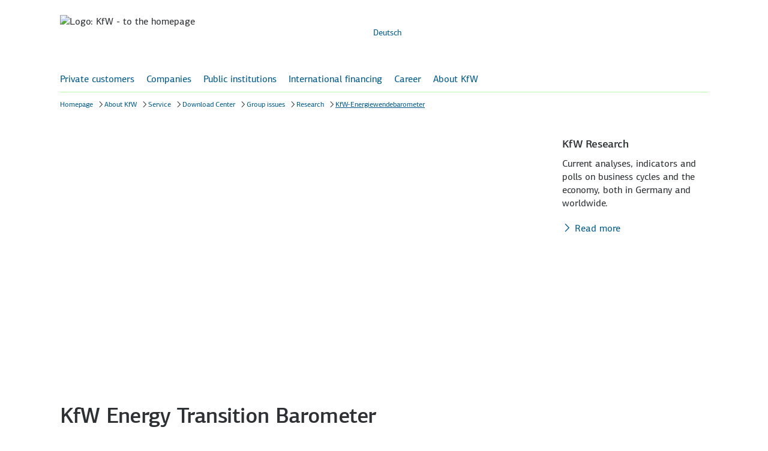

--- FILE ---
content_type: text/html; charset=utf-8
request_url: https://www.kfw.de/About-KfW/Service/Download-Center/Konzernthemen/Research/KfW-Energiewendebarometer/
body_size: 9174
content:
<!DOCTYPE html>
<html lang="en" class="no-js">
<head>
<meta http-equiv="Content-Type" content="text/html" charset="UTF-8" />
<title>
KfW Energy Transition Barometer | KfW</title>
<script type="application/ld+json">
{"@context":"https://schema.org","@type":"BreadcrumbList","itemListElement":[{"@type":"ListItem","item":"https://www.kfw.de/kfw.de-2.html","name":"Homepage","position":1},{"@type":"ListItem","item":"https://www.kfw.de/About-KfW/","name":"About KfW","position":2},{"@type":"ListItem","item":"https://www.kfw.de/About-KfW/Service/","name":"Service","position":3},{"@type":"ListItem","item":"https://www.kfw.de/About-KfW/Service/Download-Center/index.jsp","name":"Download Center","position":4},{"@type":"ListItem","item":"https://www.kfw.de/About-KfW/Service/Download-Center/Konzernthemen/","name":"Group issues","position":5},{"@type":"ListItem","item":"https://www.kfw.de/About-KfW/Service/Download-Center/Research-(EN)/","name":"Research","position":6},{"@type":"ListItem","name":"KfW-Energiewendebarometer","position":7}]}
</script>
<link rel="stylesheet" href="/assets/frontend/css/main.bundle.min.css?version=16.0.7" />
<link rel="stylesheet" href="/assets/frontend/css/vendors.bundle.min.css?version=16.0.7" />
<script type='text/javascript'>
window.webtrekkMajorVersion = 4;
</script>
<script src="https://www.kfw.de/Techn-Medien/templatemedia/js/tiLoader.min.js" type="text/javascript"></script>
<meta http-equiv="X-UA-Compatible" content="IE=edge" />
<meta name="viewport" content="width=device-width,initial-scale=1, user-scalable=no" />
<meta name="meta_template_set" content="html" />
<meta name="company_appendix" content=" | KfW" />
<meta name="pagetype" content="contentpage_with_stage" />
<meta name="keywords" content="KfW Research, Energy transiiton, Households, Survey, Electromobility, Solar power, Energy efficiency" />
<meta name="description" content="Representative survey of private households on energy tranition technology and electromobility " />
<meta name="language" content="en" />
<meta name="page_id" content="24062584" />
<meta name="release_version" content="16.0.7"/>
<meta name="meta_subject" content="Research" />
<meta name="meta_communication_channel" content="About KfW" />
<meta name="leaflet_title" content="KfW Energy Transition Barometer" />
<meta name="enableHaupia" content="true" />
<!-- Twitter Card data -->
<meta name="twitter:card" content="summary_large_image" />
<meta name="twitter:title" content="
KfW Energy Transition Barometer | KfW" />
<meta name="twitter:description" content="" />
<meta name="twitter:image" content="https://www.kfw.de/Techn-Medien/Logos/Social-Media/kfw_logo_1200-600_social_sharing_image_1200x630.png" />
<meta name="twitter:image:alt" content="" />
<!-- Open Graph data -->
<meta property="og:title" content="
KfW Energy Transition Barometer | KfW" />
<meta property="og:type" content="website" />
<meta property="og:url" content="https://www.kfw.de/About-KfW/Service/Download-Center/Konzernthemen/Research/KfW-Energiewendebarometer/" />
<meta property="og:description" content="" />
<meta property="og:image" content="https://www.kfw.de/Techn-Medien/Logos/Social-Media/kfw_logo_1200-630_social_sharing_image_1200x630.png" />
<meta property="og:image:width" content="1200" />
<meta property="og:image:height" content="630" />
<meta property="og:image:alt" content="" />
<meta property="og:image" content="https://www.kfw.de/Techn-Medien/Logos/Social-Media/KfW_Logo_180x180px.png" />
<meta property="og:image:width" content="180" />
<meta property="og:image:height" content="180" />
<meta property="og:image:alt" content="" />
<!-- Optional Open Graph data -->
<meta property="og:locale" content="EN" />
<link rel="apple-touch-icon" href="https://www.kfw.de/Techn-Medien/favicons/KfW_Logo_180x180px.png">
<link rel="icon" type="image/png" href="https://www.kfw.de/Techn-Medien/favicons/KfW_Favicon_Pfeil_16x16px.png" sizes="16x16">
<link rel="icon" type="image/png" href="https://www.kfw.de/Techn-Medien/favicons/KfW_Favicon_Pfeil_32x32px.png" sizes="32x32">
<link rel="icon" type="image/png" href="https://www.kfw.de/Techn-Medien/favicons/KfW_Favicon_Pfeil_96x96px.png" sizes="96x96">
<link rel="icon" type="image/png" href="https://www.kfw.de/Techn-Medien/favicons/KfW_Logo_192x192px.png" sizes="192x192">
<link rel="canonical" href="https://www.kfw.de/About-KfW/Service/Download-Center/Konzernthemen/Research/KfW-Energiewendebarometer/" />
<script>
document.documentElement.classList.remove("no-js"), "ontouchstart" in window ? document.documentElement.classList.add("touch") : document.documentElement.classList.add("no-touch");
</script>
<script>
function convert_char (rot_algo, range_start, range_end, input_char) {
return String.fromCharCode(range_start + (((input_char.charCodeAt(0) - range_start) + rot_algo) % (rot_algo * 2)));
}
function convert_text (input, node_id) {
var output = '';
for (var i = 0; i < input.length; i++ ) {
if (input.charCodeAt(i) >= 65 && input.charCodeAt(i) <= 90) {
output = output + convert_char(13, 65, 90, input.charAt(i));
} else {
if (input.charCodeAt(i) >= 97 && input.charCodeAt(i) <= 122) {
output = output + convert_char(13, 97, 122, input.charAt(i));
} else {
output = output + input.charAt(i);
}
}
}
setTimeout(function() {
document.getElementById(node_id).innerHTML = output;
}, 50);
}
</script>
<script src="https://www.kfw.de/Technische-Medien/templatemedia/Responsive/js/config-2.js?version=16.0.7" type="text/javascript" defer></script>
<!-- t_version: 5.2.5 (responsive) -->
</head>
<body >
<script>
var variant = "${param.variant}";
if (variant != null) {
if (typeof pluginRegistry != 'undefined' && pluginRegistry.addTrackingCode && typeof pluginRegistry.addTrackingCode === 'function') {
pluginRegistry.addTrackingCode(variant);
}
}
// variant error handling
if(localStorage != null && localStorage["abtest_error"] != null) {
console.error(localStorage["abtest_error"]);
localStorage.removeItem("abtest_error");
}
</script><div id="top"></div><div class="header-container" role="banner"><div class="container main-anchor-button-container">
<a class="keyboard-btn keyboard-btn--primary" href="#main-anchor" data-scroll-target="main-anchor"><span class="tx-2">Skip to main content</span></a>
</div>
<header id="header" class="header ">
<div class="header-menu-button-container">
<button class="nav-icon-btn nav-icon-btn--primary-negative header-menu-button" id="nav-mobile-button" aria-expanded="false" aria-label="Menu" aria-controls="js-nav-primary-panel">
<span class="icon icon--menu-texthinweis-en" aria-hidden="true"></span>
</button>
</div>
<div class="header-logo-container">
<a class="link-container" href="https://www.kfw.de/kfw.de-2.html"
data-section="header">
<picture class="header-logo">
<source media="(min-width: 1280px)" srcset="https://www.kfw.de/Technische-Medien/Logos/kfw_logo_1280-2x.svg" type="image/svg+xml">
<source srcset="https://www.kfw.de/Technische-Medien/Logos/kfw_logo_320-2x.svg" type="image/svg+xml">
<img class="header-logo-image" src="https://www.kfw.de/Technische-Medien/Logos/kfw_logo_1280-2x.png" alt="Logo: KfW - to the homepage">
</picture>
</a>
</div>
<div class="header-functionality-container">
<div class="header-search-container">
<form id="search" data-module="search" class="haupia-form" action="https://www.kfw.de/Suchergebnisse-2.jsp" method="get">
<div class="kfw-search-field" data-config='{ "elId": "searchFieldContainer", "fieldType": "searchbar", "fieldId": "search-field", "project": "general", "searchType": "", "dictionary":{ "inputLabel": "Enter search term", "placeholder": "Enter search term", "ariaLabel": "Enter search term", "resetBtnLabel": "delete search term", "submitBtnLabel": "start searching" } }'></div>
<input name="facet.filter.category_subject" id="filterChild" type="hidden" value="general:7_13387/13408" readonly />
</form>
<div class="auto-suggestion auto-suggestion--header"></div>
</div>
<ul class="list header-meta-list">
<li class="list-item"><a lang="de" data-lang="de"" class="link" href="/Über-die-KfW/Service/Download-Center/Konzernthemen/Research/KfW-Energiewendebarometer/" onclick="wt.sendinfo({linkId:'24062584-changetoenglish'});"><span class="link-container"><span class="link-labeling" lang="de">Deutsch</span></span></a></li>
</ul>
<div class="header-search-mobile">
<button class="header-search-btn" type="button" aria-label="Start search" aria-controls="search-overlay-0">
<span class="icon icon--search" aria-hidden="true"></span>
</button>
<div class="search-container-mobile" id="search-overlay-0" aria-expanded="false">
<div class="search-container-mobile-wrapper">
<form class="search-form" id="searchform_head" action="https://www.kfw.de/Suchergebnisse-2.jsp" method="get">
<div class="kfw-search-field" data-config='{ "elId": "searchform_head", "fieldType": "searchfield", "fieldId": "searchfield_head", "searchType": "", "dictionary":{ "inputLabel": "Enter search term", "placeholder": "Enter search term", "ariaLabel": "Enter search term", "resetBtnLabel": "delete search term", "submitBtnLabel": "start searching" } }'></div>
<input name="facet.filter.category_subject" id="filterChild" type="hidden" value="general:7_13387/13408" readonly />
</form>
<div class="auto-suggestion"></div>
</div>
</div>
</div>
</div>
</header><div id="main-navigation" class="header-navigation" data-current-page-id="kfw_energiewendebarometer" data-module-flyout-navigation='{"active_page": "kfw_energiewendebarometer", "active_nav_root": "p41663", "url": "https://www.kfw.de/Technische-Seiten/Navigation/NavigationLivePublic-2.json", "form_action": "https://www.kfw.de/Suchergebnisse-2.jsp", "flyout_breadcrumb": ["p41663","service","downloadcenter","p31918","p7539","kfw_energiewendebarometer"], "dictionary": { "nav.homepage": "Homepage", "nav.flyoutback": "One level up", "nav.labelflyoutclose": "Close", "nav.loginrequired": "breadcrumb.login_required", "nav.protectedcontentavailable": "protected content available", "nav.protectedcontentnotavailable": "protected content not available for current user" }}'>
<div class="main-navigation-container preview-navigation">
<nav class="main-navigation" role="navigation" id="primary-nav">
<ul class="list main-navigation-list">
<li class="list-item main-navigation-list-item">
<a href="#" class="link" role="button" aria-expanded="true" aria-controls="js-nav-primary-panel">Private customers</a>
</li>
<li class="list-item main-navigation-list-item">
<a href="#" class="link" role="button" aria-expanded="true" aria-controls="js-nav-primary-panel">Companies</a>
</li>
<li class="list-item main-navigation-list-item">
<a href="#" class="link" role="button" aria-expanded="true" aria-controls="js-nav-primary-panel">Public institutions</a>
</li>
<li class="list-item main-navigation-list-item">
<a href="#" class="link" role="button" aria-expanded="true" aria-controls="js-nav-primary-panel">International financing</a>
</li>
<li class="list-item main-navigation-list-item">
<a href="#" class="link" role="button" aria-expanded="true" aria-controls="js-nav-primary-panel">Career</a>
</li>
<li class="list-item main-navigation-list-item">
<a href="#" class="link" role="button" aria-expanded="true" aria-controls="js-nav-primary-panel">About KfW</a>
</li>
</ul>
</nav>
</div>
<div class="main-navigation-search">
<button class="header-search-btn" type="button" aria-label="Start search" aria-controls="search-overlay-1">
<span class="icon icon--search" aria-hidden="true"></span>
</button>
<div class="search-container-mobile" id="search-overlay-1" aria-expanded="false">
<div class="search-container-mobile-wrapper">
<form class="search-form" id="searchform_nav" action="https://www.kfw.de/Suchergebnisse-2.jsp" method="get">
<div class="kfw-search-field" data-config='{ "elId": "searchform_nav", "fieldType": "searchfield", "fieldId": "searchfield_nav", "searchType": "", "dictionary":{ "inputLabel": "Enter search term", "placeholder": "Enter search term", "ariaLabel": "Enter search term", "resetBtnLabel": "delete search term", "submitBtnLabel": "start searching" } }'></div>
<input name="facet.filter.category_subject" id="filterChild" type="hidden" value="general:7_13387/13408" readonly />
</form>
<div class="auto-suggestion"></div>
</div>
</div>
</div>
</div><nav aria-label="breadcrumb" role="navigation" class="breadcrumb-container l-container">
<ul class="breadcrumb-list" data-module="breadcrumb-shortener">
<li class="breadcrumb-item">
<wbr/>
<a href="
https://www.kfw.de/kfw.de-2.html
"
class="link breadcrumb-link"
data-section="breadcrumb.fliesstext-link.homepage">
<span class="link-container"><span class="link-labeling">Homepage</span></span></a>
</li>
<li class="breadcrumb-item">
<wbr/>
<a href="/About-KfW/"
class="link breadcrumb-link"
data-section="breadcrumb.fliesstext-link.about-kfw"
><span class="link-container"><span class="link-labeling">About KfW</span></span></a>
</li>
<li class="breadcrumb-item">
<wbr/>
<a href="/About-KfW/Service/"
class="link breadcrumb-link"
data-section="breadcrumb.fliesstext-link.service"
><span class="link-container"><span class="link-labeling">Service</span></span></a>
</li>
<li class="breadcrumb-item">
<wbr/>
<a href="/About-KfW/Service/Download-Center/index.jsp"
class="link breadcrumb-link"
data-section="breadcrumb.fliesstext-link.download-center"
><span class="link-container"><span class="link-labeling">Download Center</span></span></a>
</li>
<li class="breadcrumb-item">
<wbr/>
<a href="/About-KfW/Service/Download-Center/Konzernthemen/"
class="link breadcrumb-link"
data-section="breadcrumb.fliesstext-link.group-issues"
><span class="link-container"><span class="link-labeling">Group issues</span></span></a>
</li>
<li class="breadcrumb-item">
<wbr/>
<a href="https://www.kfw.de/About-KfW/Service/Download-Center/Research-(EN)/"
class="link breadcrumb-link"
data-section="breadcrumb.fliesstext-link.research"
><span class="link-container"><span class="link-labeling">Research</span></span></a>
</li>
<li class="breadcrumb-item active">
<wbr/>
<a href="#"
class="link breadcrumb-link"
data-section="breadcrumb.fliesstext-link.kfw-energiewendebarometer"
><span class="link-container"><span class="link-labeling">KfW-Energiewendebarometer</span></span></a>
</li>
</ul>
</nav><div class="ln-11"></div><div class="u-visible-no-js" data-nosnippet><p class="hl-4">Tip: Activate javascript to be able to use all functions of our website</p></div><div class="darkener-search"></div></div><main class="page-s3 js-overlay-content " data-overlaysize="medium"><a id="main-anchor" tabindex="-1"></a><div class="main-column"><div class="topic-stage stage-marginal-column space-large"><div class="slider swiper" data-autoplay="true" data-loop="true" data-arrows="true" data-viewport="xl" data-navigation-ref="topic-stage-slide-media" data-pagination-ref="topic-stage-slide-media" role="group" aria-roledescription="carousel"><div class="slider-arrow slider-arrow--prev"><button class="nav-icon-btn nav-icon-btn--primary nav-icon-btn--primary-on-image" aria-label="Back"><span class="icon icon--arrow-left" aria-hidden="true"></span></button></div><div class="swiper-wrapper"><div class="swiper-slide" role="group" aria-roledescription="slide" > <div class="topic-stage-slide" id=""> <div class="topic-stage-slide-media"> <figure class="image"> <div class="image-wrapper"> <picture>
<source media="(min-width: 1280px)"
srcset="/Bilder/Research/Relaunch-2014/Fotos/AdobeStock_Olivier-Le-Moal-_127687629_Responsive_1280x520.jpg"
>
<source media="(min-width: 960px)"
srcset="/Bilder/Research/Relaunch-2014/Fotos/AdobeStock_Olivier-Le-Moal-_127687629_Responsive_1280x520.jpg"
>
<source media="(min-width: 840px)"
srcset="/Bilder/Research/Relaunch-2014/Fotos/AdobeStock_Olivier-Le-Moal-_127687629_topic_stage.jpg"
>
<source media="(min-width: 600px)"
srcset="/Bilder/Research/Relaunch-2014/Fotos/AdobeStock_Olivier-Le-Moal-_127687629_topic_stage.jpg"
>
<source media="(min-width: 100px)"
srcset="/Bilder/Research/Relaunch-2014/Fotos/AdobeStock_Olivier-Le-Moal-_127687629_topic_stage.jpg"
>
<img src="/Bilder/Research/Relaunch-2014/Fotos/AdobeStock_Olivier-Le-Moal-_127687629_Responsive_1280x520.jpg"
srcset="/Bilder/Research/Relaunch-2014/Fotos/AdobeStock_Olivier-Le-Moal-_127687629_Responsive_1280x520.jpg"

alt="KfW Energy Transition Barometer" data-image-author="Olivier Le Moal" data-image-author-show="true" data-image-resource="stock.adobe.com" data-image-resource-show="true" data-image-title="Hand turning a home thermostat knob to set temperature on energy saving mode. celcius units. Composite image between a photography and a 3D background." data-image-filename="AdobeStock_Olivier_Le_Moal__127687629" data-image-id="24062405"
/>
</picture> </div> </figure> </div> </div> </div></div><div class="slider-arrow slider-arrow--next"><button class="nav-icon-btn nav-icon-btn--primary nav-icon-btn--primary-on-image" aria-label="Next"><span class="icon icon--arrow-right" aria-hidden="true"></span></button></div><div class="slider-pagination" data-bullet-label="Topic " data-play-label="start autoplay" data-pause-label="pause autoplay"><div class="slider-bullets-container"><div class="slider-bullets-play"><span class="button-container button--tertiary"><button aria-label="pause autoplay" class="button button--tertiary button--tertiary-positive icon-position-left" onclick="wt.sendinfo({linkId:'stage_gallery_pause_start'});"><span class="icon icon--pause" aria-hidden="true"></span></button></span></div><ul class="slider-bullets slider-bullets--inverted"></ul></div></div></div></div><section class="page-intro"><h1 ><span class="hl-1"
>KfW Energy Transition Barometer</span></h1><div class="page-intro-text" ><p>Representative survey of private households on energy transition technology and electromobility.</p></div></section><div class="text-image bg-white "
id="24062582" >
<div class="text-image-wrapper">
<div class="text-image-content">
<div class="text-image-text" >
<p></p>
<div class="table-l" >
<div class="scrollbar" data-breakpoint="m">
<div class="scrollbar-content">
<div class="table">
<table role="presentation">
<tr><td ><span class="u-color-download-add-on"> <a href="https://www.kfw.de/PDF/Download-Center/Konzernthemen/Research/PDF-Dokumente-KfW-Energiewendebarometer/KfW-Energiewendebarometer-2025_EN.pdf" target="_blank" rel="noopener noreferrer" aria-label="KfW Energy Transition Barometer 2025: Support remains stabile – one in three households uses green technologies (PDF, 935 KB, accessible), open page in new window" class="link link--multiline type-download " data-section="contentcolumn.icon-link.kfw-energy-transition-barometer-2025:-support-remains-stabile-–-one-in-three-households-uses-green-technologies" > <span aria-hidden="true" class="icon icon--download"></span><span class="link-container"><span class="link-labeling">KfW Energy Transition Barometer 2025: Support remains stabile – one in three households uses green technologies</span><span class="link-notice tx-1" aria-hidden="true">(PDF, 935 KB, accessible)</span></span></a></span></td></tr>
<tr><td ><span class="u-color-download-add-on"> <a href="https://www.kfw.de/PDF/Download-Center/Konzernthemen/Research/PDF-Dokumente-KfW-Energiewendebarometer/KfW-Energiewendebarometer-2024_EN.pdf" target="_blank" rel="noopener noreferrer" aria-label="KfW Energy Transition Barometer 2024: Energy transition in private households moving ahead despite uncertain environment (PDF, 881 KB, accessible), open page in new window" class="link link--multiline type-download " data-section="contentcolumn.icon-link.kfw-energy-transition-barometer-2024:-energy-transition-in-private-households-moving-ahead-despite-uncertain-environment" > <span aria-hidden="true" class="icon icon--download"></span><span class="link-container"><span class="link-labeling">KfW Energy Transition Barometer 2024: Energy transition in private households moving ahead despite uncertain environment</span><span class="link-notice tx-1" aria-hidden="true">(PDF, 881 KB, accessible)</span></span></a></span></td></tr>
<tr><td ><span class="u-color-download-add-on"> <a href="https://www.kfw.de/PDF/Download-Center/Konzernthemen/Research/PDF-Dokumente-KfW-Energiewendebarometer/KfW-Energiewendebarometer-2023_EN.pdf" target="_blank" rel="noopener noreferrer" aria-label="KfW Energy Transition Barometer 2023: Energy transition caught between need for action and financial possibilities (PDF, 961 KB, accessible), open page in new window" class="link link--multiline type-download " data-section="contentcolumn.icon-link.kfw-energy-transition-barometer-2023:-energy-transition-caught-between-need-for-action-and-financial-possibilities" > <span aria-hidden="true" class="icon icon--download"></span><span class="link-container"><span class="link-labeling">KfW Energy Transition Barometer 2023: Energy transition caught between need for action and financial possibilities</span><span class="link-notice tx-1" aria-hidden="true">(PDF, 961 KB, accessible)</span></span></a></span></td></tr>
<tr><td ><span class="u-color-download-add-on"> <a href="https://www.kfw.de/PDF/Download-Center/Konzernthemen/Research/PDF-Dokumente-KfW-Energiewendebarometer/KfW-Energy-Transition-Barometer-2022.pdf" target="_blank" rel="noopener noreferrer" aria-label="KfW Energy Transition Barometer 2022: Energy transition more urgent than ever – much potential but households cannot all participate equally (PDF, 648 KB, non-accessible), open page in new window" class="link link--multiline type-download " data-section="contentcolumn.icon-link.kfw-energy-transition-barometer-2022:-energy-transition-more-urgent-than-ever-–-much-potential-but-households-cannot-all-participate-equally" > <span aria-hidden="true" class="icon icon--download"></span><span class="link-container"><span class="link-labeling">KfW Energy Transition Barometer 2022: Energy transition more urgent than ever – much potential but households cannot all participate equally</span><span class="link-notice tx-1" aria-hidden="true">(PDF, 648 KB, non-accessible)</span></span></a></span></td></tr>
</table>
</div>
</div>
<div class="scrollbar-navigation" aria-hidden="true">
<div class="scrollbar-navigation-wrapper">
<div class="scrollbar-navigation-wrapper-inner">
<div class="scrollbar-navigation-left">
<button class="nav-icon-btn nav-icon-btn--primary-positive">
<span class="icon icon--arrow-left" aria-hidden="true"></span>
</button>
</div>
<div class="scrollbar-navigation-container">
<div class="scrollbar-navigation-bar-wrapper">
<div class="scrollbar-navigation-bar"></div>
</div>
</div>
<div class="scrollbar-navigation-right">
<button class="nav-icon-btn nav-icon-btn--primary-positive">
<span class="icon icon--arrow-right" aria-hidden="true"></span>
</button>
</div>
</div>
</div>
</div>
</div>
</div>
</div>
</div>
</div>
</div><div class="text-image bg-white "
id="24169008" >
<div class="text-image-wrapper">
<div class="text-image-headline">
<h3 class="hl-3"
>Contact</h3>
</div>
<div class="text-image-content">
<div class="text-image-text" >
<p><strong>KfW Research</strong>, KfW Group, Palmengartenstr. 5-9, 60325 Frankfurt, <span id="me89ef7316d774c67bea85488c4778688"></span> <script type="text/javascript"> convert_text('<n pynff="yvax glcr-znvy-yvax" uers="znvygb:erfrnepu@xsj.qr" gnetrg="_oynax" ery="abbcrare abersreere" qngn-frpgvba="pbagragpbyhza.vpba-yvax.erfrnepu@xsj.qr" ><fcna pynff="vpba vpba--znvy" nevn-uvqqra="gehr"></fcna><fcna pynff="yvax-pbagnvare"><fcna pynff="yvax-ynoryvat">erfrnepu@xsj.qr</fcna></fcna></n>', 'me89ef7316d774c67bea85488c4778688'); </script> <noscript> <span style="unicode-bidi:bidi-override;direction:rtl;"> ed.wfk@hcraeser ed.wfk@hcraeser </span> </noscript></p><p>Follow KfW Research on <a href="https://twitter.com/KfW_Research" class="link external" target="_blank" rel="noopener noreferrer" aria-label="Twitter, open page in new window" data-section="contentcolumn.icon-link.twitter" ><span class="icon icon--social-media-x" aria-hidden="true"></span><span class="link-container"><span class="link-labeling">Twitter</span></span></a></p>
</div>
</div>
</div>
</div></div><section class="marginal-column" ><!-- start t: teaserelement_datenbank id:
id="30237600" -->
<!-- start
id="30237600" -->
<div class="teaser bg-white "
id="30237600" >
<div class="teaser-media-container linked-teaser">
<figure class="image">
<div class="image-wrapper">
<a class=" link" href="https://www.kfw.de/About-KfW/KfW-Research/" tabindex="-1" aria-hidden="true" data-section="marginalcolumn.icon-link.read-more" >
<picture class="teaser-media">
<source media="(min-width: 1280px)"
srcset="https://www.kfw.de/Bilder/Research/Relaunch-2014/Fotos/Fotolia_46776217_M_696x392.jpg"
>
<source media="(min-width: 960px)"
srcset="https://www.kfw.de/Bilder/Research/Relaunch-2014/Fotos/Fotolia_46776217_M_696x392.jpg"
>
<source media="(min-width: 840px)"
srcset="https://www.kfw.de/Bilder/Research/Relaunch-2014/Fotos/Fotolia_46776217_M_696x392.jpg"
>
<source media="(min-width: 600px)"
srcset="https://www.kfw.de/Bilder/Research/Relaunch-2014/Fotos/Fotolia_46776217_M_696x392.jpg"
>
<source media="(min-width: 100px)"
srcset="https://www.kfw.de/Bilder/Research/Relaunch-2014/Fotos/Fotolia_46776217_M_696x392.jpg"
>
<img src="https://www.kfw.de/Bilder/Research/Relaunch-2014/Fotos/Fotolia_46776217_M_696x392.jpg"
srcset="https://www.kfw.de/Bilder/Research/Relaunch-2014/Fotos/Fotolia_46776217_M_696x392.jpg"
loading="lazy"

alt="Lupe" data-image-author="gopixa" data-image-author-show="true" data-image-resource="stock.adobe.com" data-image-resource-show="true" data-image-title="volkswirtschaftliche-analysen-des-kfw-research-kompetenzzentrums" data-image-filename="volkswirtschaftliche-analysen-des-kfw-research-kompetenzzentrums" data-image-id="24035733"
/>
</picture>
</a>
</div>
</figure>
</div>
<div class="teaser-content">
<div class="teaser-headline">
<h2>
<p class="hl-ms"
>KfW Research</p>
</h2>
</div>
<div class="teaser-content-text-container">
<div class="teaser-content-text" >
<p>Current analyses, indicators and polls on business cycles and the economy, both in Germany and worldwide.</p>
</div>
<div class="teaser-content-link">
<a class="link " href="https://www.kfw.de/About-KfW/KfW-Research/" tabindex="" aria-label="Read more" data-section="marginalcolumn.icon-link.read-more" > <span class="icon icon--arrow-right" aria-hidden="true"></span> <span class='link-container'><span class="link-labeling">Read more</span></span></a>
</div>
</div>
</div>
</div>
<!-- end
id="30237600" --></section></main><div id="foot"><footer class="footer" role="contentinfo" aria-label="Hints"><div class="footer-banner"><div id="footer-rating-kfw.de" class="footer-rating footer__rating"><!-- hier ingress-Inhalt--></div><div class="footer-functions"><ul class="list list-space-small tx-1"><li class="list-item"><a href="#" aria-label="Print this page" class="link link--print"data-section="footer-print.icon-link.print"><span class="icon icon--print" aria-hidden="true"></span><span class="link-container"><span class="link-labeling">Print</span></span></a></li><li class="list-item"><a href="#" aria-label="Share this page"class="link" data-overlay-target="social-media-sharing"data-overlay-size="large"data-webtrekk-target="share"data-section="footer.share.icon-link.share-page"><span class="icon icon--share" aria-hidden="true"></span><span class="link-container"><span class="link-labeling">Share page</span></span></a></li></ul></div></div><div class="ln-11"></div><div class="kfw-footer-link-lists" data-lists='[{"headline":"KfW Group","list":[{"dataAttributes":{"section":"footer"},"iconName":"arrow-right","label":"Newsroom","linkAriaLabel":null,"target":"_self","url":"https://www.kfw.de/About-KfW/Newsroom/"},{"dataAttributes":{"section":"footer"},"iconName":"arrow-right","label":"Investor Relations","linkAriaLabel":null,"target":"_self","url":"https://www.kfw.de/About-KfW/Investor-Relations/"},{"dataAttributes":{"section":"footer"},"iconName":"arrow-right","label":"KfW Research","linkAriaLabel":null,"target":"_self","url":"https://www.kfw.de/About-KfW/KfW-Research/"},{"dataAttributes":{"section":"footer"},"iconName":"arrow-right","label":"Career","linkAriaLabel":null,"target":"_self","url":"https://www.kfw.de/About-KfW/Career/"},{"dataAttributes":{"section":"footer"},"iconName":"arrow-right","label":"Procurement","linkAriaLabel":null,"target":"_self","url":"https://www.kfw.de/About-KfW/Procurement/index-2.html"},{"dataAttributes":{"section":"footer"},"iconName":"arrow-right","label":"Sustainability","linkAriaLabel":null,"target":"_self","url":"https://www.kfw.de/nachhaltigkeit/About-KfW/Sustainability/"}],"uid":"service1"},{"headline":"KfW services","list":[{"dataAttributes":{"section":"footer"},"iconName":"arrow-right","label":"Study and career loan portal","linkAriaLabel":null,"target":"_blank","url":"https://onlinekreditportal.kfw.de/BK_KNPlattform/"},{"dataAttributes":{"section":"footer"},"iconName":"arrow-right","label":"Download Center","linkAriaLabel":null,"target":"_self","url":"https://www.kfw.de/About-KfW/Service/Download-Center/index.jsp"},{"dataAttributes":{"section":"footer"},"iconName":"arrow-right","label":"Service","linkAriaLabel":null,"target":"_self","url":"https://www.kfw.de/About-KfW/Service/"}],"uid":"service2"},{"headline":"KfW in dialogue","list":[{"dataAttributes":{"section":"footer"},"iconName":"arrow-right","label":"Contact and Complaints","linkAriaLabel":null,"target":"_self","url":"https://www.kfw.de/About-KfW/Contact/"},{"dataAttributes":{"section":"footer"},"iconName":"arrow-right","label":"Press Office","linkAriaLabel":null,"target":"_self","url":"https://www.kfw.de/About-KfW/Newsroom/Press-Material/Press-Office-Contact/"}],"uid":"service3"}]' data-social-list='{"classes":"social-media-links","headline":"Follow us on:","list":[{"iconName":"social-media-x","label":"KfW on X ","target":"_blank","url":"https://x.com/kfw_int"},{"iconName":"social-media-youtube","label":"Youtube","target":"_blank","url":"https://www.youtube.com/kfw"},{"iconName":"social-media-xing","label":"Xing","target":"_blank","url":"https://www.xing.com/pages/kfw"},{"iconName":"social-media-linkedin","label":"LinkedIn","target":"_blank","url":"https://de.linkedin.com/company/kfw"},{"iconName":"social-media-instagram","label":"Instagram","target":"_blank","url":"https://www.instagram.com/kfw.de/"}],"uid":"social-media"}' ></div><div class="footer-legally" role="contentinfo" aria-label="Hinweise"><div class="footer-legally-copyright">2026 KfW, Frankfurt am Main</div><div class='footer-legally-linklist'><ul class="list list-space-small"><li class="list-item"><a class="link type-text" href="https://www.kfw.de/Sitemap.html" aria-label="Sitemap" data-section="footer.fliesstext-link.sitemap" > <span class='link-container'><span class="link-labeling">Sitemap</span></span></a></li><li class="list-item"><a class="link type-text" href="https://www.kfw.de/About-KfW/Accessibility.html" aria-label="Accessibility" data-section="footer.fliesstext-link.accessibility" > <span class='link-container'><span class="link-labeling">Accessibility</span></span></a></li><li class="list-item"><a class="link type-text" href="https://www.kfw.de/About-KfW/Data-Protection.html" aria-label="Data protection" data-section="footer.fliesstext-link.data-protection" > <span class='link-container'><span class="link-labeling">Data protection</span></span></a></li><li class="list-item"><a class="link type-text" href="https://www.kfw.de/About-KfW/Imprint.html" aria-label="Imprint" data-section="footer.fliesstext-link.imprint" > <span class='link-container'><span class="link-labeling">Imprint</span></span></a></li><li class="list-item"><a href="#" class="link type-text"data-overlay-url="/Bildrechte-2.html"overlay-size="medium"data-overlay-class="overlay-image-rights--no-text"data-webtrekk-target="image-rights"aria-label="Open picture credits in new window"aria-haspopup="dialog"data-section="footer.fliesstext-link.picture-credits"><span class="link-container"><span class="link-labeling">Picture credits</span></span></a></li></ul></div><div class="footer-legally-top-button"><span class="button-container button--secondary"><a title="" class="button button--secondary-positive icon-position-left" href="#top" data-scroll-target="top" role="button"><span class="icon icon--arrow-up" aria-hidden="true"></span><span class="btn-labeling tx-1">Back to top</span></a></span></div></div></footer></div><div class="overlays">
<div class="wrapper">
<div id="overlayContainer" class="overlay" role="dialog" aria-modal="true">
<div class="overlay-inner bg-white">
<div class="overlay-header">
<button class="overlay-close" aria-label="Close window">
<span class="icon icon--close" aria-hidden="true"></span>
</button>
</div>
<div class="overlay-content"></div>
<div class="overlay-footer">
<a class="link type-print tx-1" href="#" aria-label="Print">
<span class="icon icon--print" aria-hidden="true"></span>
<span class="link-container">
<span class="link-labeling">Print</span>
</span>
</a>
</div>
</div>
</div>
<div id="imageZoomOverlay" class="overlay overlay--default overlays--image-zoom" role="dialog" aria-modal="true">
<div class="overlay-inner bg-white">
<div class="overlay-header">
<button class="nav-icon-btn nav-icon-btn--primary nav-icon-btn--primary-positive zoom-out" aria-label="Reduce image">
<span class="icon icon--zoom-out" aria-hidden="true"></span>
</button>
<button class="nav-icon-btn nav-icon-btn--primary nav-icon-btn--primary-positive zoom-in" aria-label="Enlarge image">
<span class="icon icon--zoom-in" aria-hidden="true"></span>
</button>
<button class="nav-icon-btn nav-icon-btn--primary nav-icon-btn--primary-positive overlay-close" aria-label="Close window">
<span class="icon icon--close" aria-hidden="true"></span>
</button>
</div>
<div class="overlay-content">
<div id="imageZoomOverlayImg" class="image-zoom-img" data-image-aria-label="Use the arrow keys on your keyboard to change the image section" data-zoomist-src></div>
</div>
<div class="overlay-footer"></div>
</div>
</div>
</div>
</div>
<div class="overlays second-layer">
<div class="wrapper">
<div id="imageZoomOverlaySecondLayer" class="overlay overlay--default overlays--image-zoom" role="dialog" aria-modal="true">
<div class="overlay-inner bg-white">
<div class="overlay-header">
<button class="nav-icon-btn nav-icon-btn--primary nav-icon-btn--primary-positive zoom-out" aria-label="Reduce image">
<span class="icon icon--zoom-out" aria-hidden="true"></span>
</button>
<button class="nav-icon-btn nav-icon-btn--primary nav-icon-btn--primary-positive zoom-in" aria-label="Enlarge image">
<span class="icon icon--zoom-in" aria-hidden="true"></span>
</button>
<button class="nav-icon-btn nav-icon-btn--primary nav-icon-btn--primary-positive overlay-close" aria-label="Close window">
<span class="icon icon--close" aria-hidden="true"></span>
</button>
</div>
<div class="overlay-content">
<div id="imageZoomOverlaySecondLayerImg" class="image-zoom-img" data-image-aria-label="Use the arrow keys on your keyboard to change the image section" data-zoomist-src></div>
</div>
<div class="overlay-footer"></div>
</div>
</div>
</div>
</div><div class="js-overlay-content hidden" id="social-media-sharing" data-overlaysize="small" data-hideprint="true">
<div id="socialMediaShareContent" class="social-media-sharing__content">
<h2 class="hl-2"
>Share page</h2>
<div>
<p>To share the content of this page with your network, click on one of the icons below.</p><p><strong>Note on data protection: </strong>When you share content, your personal data is transferred to the selected network.</p>
<p>
<a class="link " href="https://www.kfw.de/About-KfW/Data-Protection.html" tabindex="" aria-label="Data protection" data-section="footer.icon-link.data-protection" > <span class="icon icon--arrow-right" aria-hidden="true"></span> <span class='link-container'><span class="link-labeling">Data protection</span></span></a>
</p>
</div>
<div class="social-media-sharing-content-buttons-container"
data-services="[&quot;facebook&quot;,&quot;twitter&quot;,&quot;linkedin&quot;,&quot;xing&quot;,&quot;mail&quot;]"
data-mail-url="mailto:"
data-mail-body="Check out this page!
https://www.kfw.de/About-KfW/Service/Download-Center/Konzernthemen/Research/KfW-Energiewendebarometer/"
data-social-arialabel='{"facebook":"Share on Facebook","linkedin":"Share on LinkedIn","mail":"Send e-mail","twitter":"Share on X","xing":"Share on Xing"}'>
</div>
<p>
Alternatively, you can also copy the short link:
<span id='shortUrl'>https://www.kfw.de/s/enkBbyp4</span>
</p>
<p>
<a tabindex="0" class="link short-url-copy">
<span class="icon icon--link-kopieren" aria-hidden="true"></span>
<span class="link-container">
<span class="link-labeling">Copy link</span>
</span>
</a>
<span class="copy-link-success hidden">
<span class="icon icon--checked" aria-hidden="true"></span>Link copied
</span>
</p>
</div>
</div><script src="/assets/frontend/js/runtime.bundle.min.js?version=16.0.7" type="text/javascript" defer></script>
<script src="/assets/frontend/js/vendors.bundle.min.js?version=16.0.7" type="text/javascript" defer></script>
<script src="/assets/frontend/js/static.bundle.min.js?version=16.0.7" type="text/javascript" defer></script>
<script src="/assets/frontend/js/main.bundle.min.js?version=16.0.7" type="text/javascript" defer></script>
<script src="/assets/frontend/legacy/webforms.bundle.min.js?version=16.0.7" type="text/javascript"></script>
<script>
var search_button_img = '<img src="/templatemedia/img/btn-search-meta.png" loading="lazy" alt="Find">';
</script>
<script src="/assets/jquery-3.6.0.min.js?version=16.0.7" type="text/javascript"></script>
<script src="/assets/frontend/legacy/legacy.min.js?version=16.0.7" type="text/javascript" defer></script>
<script src="/assets/haupia.min.js" type="text/javascript" defer></script>
<script src="/assets/KFW_UI_JS_Search_remastered.min.js" type="text/javascript" defer></script>
<script src="https://www.kfw.de/Technische-Medien/templatemedia/js/vendor/webtrekk_scrollposition.min.js" type="text/javascript"></script>
<script src="https://www.kfw.de/Techn-Medien/templatemedia/js/vendor/webtrekk_v4.min.js" type="text/javascript"></script>
<script type='text/javascript'>
var wt;
if (window.location.search.indexOf('nowebtrekk=1') === -1) {
function getViewport() {
if (!Boolean(document.body)) {
return;
}
return "Viewport " + window.getComputedStyle(document.body, ':after').content.replace(/["']/g, '');
}
var webtrekkConfig = {
trackDomain: "data.kfw.de",
trackId: "431121349990569,783963359809773",
domain: "www.kfw.de",
baseContentId: "KONZERN|EN|About-KfW|Service|Download-Center|Konzernthemen|Research|KfW-Energiewendebarometer|",
contentId: "KONZERN|EN|About-KfW|Service|Download-Center|Konzernthemen|Research|KfW-Energiewendebarometer|",
linkTrack: "link",
form: "1",
executePluginFunction : "wt_scrollposition;wt_marketingAutomation",
safetag: {},
internalSearch: "",
linkTrackIgnorePattern: "^(javascript:|#)"
,
linkTrackAttribute: "data-section"
,
optoutName: "webtrekkOptOutGDPR"
,
cookie: "3"
,
linkTrack: "link"
,
linkTrackParams: "null"
};
const searchTextElement = document.querySelector('h1.search-result'); // h1.search-result is non existent in current templates
if(searchTextElement !== undefined && searchTextElement !== null){
const searchText = searchTextElement.innerText;
if(searchText !== "" && searchText.length >2){
searchText = searchText.substr(1, searchText.length-2);
webtrekkConfig.internalSearch = searchText;
}
}
wt = new webtrekkV3(webtrekkConfig);
// custom e-commerce parameter
wt.customEcommerceParameter = {};
wt.customParameter = {
5: getViewport()
};
wt.sendinfo();
window.addEventListener("orientationchange", function() {
wt.sendinfo({
linkId: "turn",
customParameter: {
5: getViewport()
}
});
});
} else {
function wt_sendinfo() {}
webtrekkV3 = function() {var ret={}; ret.sendinfo = function(){}; return ret;}
}
function initWebtrekConf() {};
</script>
<noscript>
<div><img src="https://data.kfw.de/431121349990569,783963359809773/wt?p=441,KONZERN%7CEN%7CAbout-KfW%7CService%7CDownload-Center%7CKonzernthemen%7CResearch%7CKfW-Energiewendebarometer%7C,0,0,0,0,0,0,0,0" loading="lazy" height="1" width="1" alt="" /></div>
</noscript>
<script type="text/javascript">
window.addEventListener("DOMContentLoaded", () => {
const wtoptout = window.staticCookie.get('webtrekkOptOut');
if(wtoptout){
if(parseInt(wtoptout, 10) <= 0){
var domain = (function() {
var windowHostname = window.location.hostname;
var ip = /^[0-9]{1,3}\.[0-9]{1,3}\.[0-9]{1,3}\.[0-9]{1,3}$/;
var domainParts = windowHostname.split('.').reverse();
if (!ip.test(windowHostname) && domainParts.length >= 2) {
return '.' + domainParts[1] + '.' + domainParts[0];
}
})();
window.staticCookie.set('webtrekkOptOut', null, {path: '/', domain: domain, expires: new Date()});
}
}
}, false);
</script>
</body>
</html>

--- FILE ---
content_type: application/javascript; charset=utf-8
request_url: https://www.kfw.de/Technische-Medien/templatemedia/Responsive/js/config-2.js?version=16.0.7
body_size: 10844
content:

/**
 * Config file to get parsed from FirstSpirit
 */
 
 window.KfwJsConfig = {
  language : 'en',
  isPreview : false,
  domainName: 'https://www.kfw.de',

  interest_rates_webservice : {
    all_rates_url: '/zinsen/alle.rates',
    effective_rates_url: '/zinsen/effektiv.rates',
    soll_rates_url: '/zinsen/soll.rates'
  },

  interest_rates_upload : {
    effektiv_zinsen_url: '',
    soll_zinsen_url: ''
  },

  investcredit_condition_webservice: {
    condition_url: '/zinsen/IKK.json'
  },
  
  images: {
	mobileSwipeLeftArrow: '/Technische-Medien/templatemedia/Responsive/images/mobile-switch-v02-left.svg',
    mobileSwipeRightArrow: '/Technische-Medien/templatemedia/Responsive/images/mobile-switch-v02-right.svg'
  },

  video: {
	controls: {
		
			progressBar:true,
		
			togglePlayback:true,
		
			rewind:true,
		
			forward:true,
		
			volume:true,
		
			currentTime:true,
		
			settings:true,
		
			fullscreen:true,
		
			slidesAndChapterNavigation:false,
		
			pauseOverlay:false,
		
			title:true,
		
			logo:true,
		
			qualitySelector:false,
		
			speedSelector:false,
		
			subtitles:true,
		
			contentPanel:false
		
    },
	apiUrl: 'https://app.slidepresenter.com/api/gateway/presentations/v1/presentation',
	thumbnailUrl: 'https://app.slidepresenter.com/api/gateway/presentations/thumbnail/0/',
  },

	
	
		
	
	
	
		
	
	
  //haupia configurations
  haupia : {
	serviceEndpoint : 'do.haupia',
	serviceEndpointAutoSuggest : 'suggest.haupia',
	baseUrl : 'http://kfw-f-cmssea-lp01',
	haupiaPort : '8081',
	preparedSearch : {
		general : '',
		ipex : 'ipex',
		deg : 'deg',
		ebank : 'ebank',
		wertpapier : 'wppdb',
		document_archive : 'partner/d-archiv',
		public_archive_partner : 'pa-partner',
		public_archive_konzern : 'pa-konzern',
		usvKfw : 'usv-kfw',
		usvIpex : 'usv-ipex',
		ipfz : 'ipfz',
		news : '',
		presse : '',
		news_press : 'newspress',
		research : 'research',
		bildarchiv : '',
		story : 'stories'
	},
	header: {
		loading: 'Please wait, the search results are loading.',
	},
	ipfzPrefix : 'https://www.kfw-entwicklungsbank.de/ipfz/Projektdatenbank',
	autosuggest: {
		noContentText: 'No results found.',
		loadingText: 'Loading...',
		sectionGroups: [
			
			{
				title: 'News',
				type: 'link-news',
				sort: 1,
				column: 1,
				iconClass:'news'
			},
			{
				title: 'Suggested Keywords',
				type: 'normal',
				sort: 2,
				column: 1,
				iconClass:'search'
			}
		]
	}
  },
  session: {
	messages: {
		"headline": 'Your session is expiring',
		"message": 'You will be logged out for security reasons in ',
		"message_webforms": 'For security reasons, your session will end in',
		"time": '{0} minutes',
		"logout": 'Log out',
		"extend": 'Keep session alive'
	},
	webforms_session_ended: {
		"headline": 'Your session has expired',
		"message": 'You have been inactive for a while, so your session has been ended. If you want to use the form again, click on &#34;&#34;&#34;&#34;&#34;&#34;&#34;&#34;&#34;&#34;&#34;&#34;&#34;&#34;&#34;&#34;Start a new session.&#34;&#34;&#34;&#34;&#34;&#34;&#34;&#34;&#34;&#34;&#34;&#34;&#34;&#34;&#34;&#34;',
		"close": 'Close window'
	},
	timeout: '20',
	expireTime: '300'
  },

  //Dokumentenarchiv Datumsvalidierung
  documentarchive_date: {
    dateformat:  'Please enter the date in the format DD.MM. YYYY.',
    dateformat:  'Please enter the date in the format DD.MM. YYYY.',
    dateformat:  'Please enter the date in the format DD.MM. YYYY.',
    dateformat:  'Please enter the date in the format DD.MM. YYYY.',
    datevalidation: 'Please check the chronological order of your data.'
  },

  //Dokumentenarchiv aktive/inaktive Produkte
  documentarchive_productstate: {
    active: 'documentarchive.label.filter.status.active',
    inactive: 'documentarchive.label.filter.status.inactiv'
  },

  //Oeffentliches Archiv (Partner und Konzern)
  public_archive_order_number: {
    format_error: 'publicarchive.filter.error.order_number'
  },

  // Merkzettel
  leaflet: {
    iframe_url: ''
  },


  // Bildrechte
  image_rights: {
    fallback_html: 'No images available on this page.',
    translation: {
      author: 'Author/Photographer:',
      resource: 'Source:'
    }
  },

  beraterforum: {
    flyout: {
      register: {
        url: "",
        window_title: ""
      },
      password: {
        url: "",
        window_title: ""
      }
    }
  },

  bdo: {
    confirmationServiceUrl: '/mwf_live/servlet/rest?service=bestaetigung',
  },

  // dont delete needed by BAN - KFWLINIE-4265
  captcha: {
    reCaptchaPublicKey : ''
  },

  //Bildarchiv
  bildarchiv_state_info: {
    state_info : 'bildarchiv.info.state'
  },
  chatbot_search: {
	  isEnabled: false,
	  apiUrl: 'https://www.kfw.de/chatbot/token',
	  tokenUrl: 'https://kfw-token-auth-live.eu-de.mybluemix.net/',
	  timeout: 1000,
	  maxFailedRequests: 3,
	  mapping: {
		
	}
  },
  partnerportalCockpit: {
	API_URL_GRAPHQL: 'https://www.kfw.de/partner/cockpit/graphql',
	API_URL_REST: 'https://www.kfw.de/partner/cockpit/dashboard'
  }
};

// global constants
window.PdfGenerator = {
  "urlPrefix": "/pdfgen",
  //used in legacy.js
  "prefix": '/pdfgen/'
};

window.PreCheck = {
  "localStorageKey": "preCheckResult"
};

window.ProgramFinder = {
  "localStorageKey": "programFinderResult"
};

window.KfWAuthConfig = {
  "referrerField": 'vsp_referrer'
};


window.KfWTranslations = {
  entryneeds: {
    next: 'Show more projects',
    prev: 'Return to first page'
  },
  upload: {
    attachment: 'Add file'
  },
  gallery: {
    next: 'Next',
    prev: 'Back',
    thumbnailText: 'currently displayed',
    topic: 'Topic',
    showless: 'Close'
  },
  stage: {
    next: 'Next',
    prev: 'Back',
    play: 'start autoplay',
    pause: 'pause autoplay',
	topic: 'Topic ',
	topic: 'Topic '
  },
  kvr: {
    refresh: 'tools.kvr.aktualisieren'
  },
  navigationMobile: {
    homepage: 'Homepage'
  },
  productfinder: {
    validation: {
      pleaseChoose: 'productfinder.validation.choose'
    },
    programs: {
      productlink: 'program.title.linktext'
    }
  },
  links: {
	openInNewWindow: ', open page in new window'
  },
  search: {
    filter: {
		accordion: {
			closed: 'Display filter options',
			open: 'Hide filter options'
		},
		searchField: {
			label: 'Change search term',
			placeholder: 'Enter search term'
		},
		resetLink: 'Reset filter',
		types: {
			'category_subject_facet_string': 'Area',
			'media_type_facet_string': 'File type',
			'document_type_facet_string': '',
			'country_facet_string': '',
			'focus_facet_string': '',
			'fzregion_facet_string': '',
			'principal_facet_string': '',
			'sector_facet_string': '',
			'business_division_press_facet_string': 'Business division',
			'pub_facet_string': 'Date',
			'topic_facet_string': 'Topic',
			'subtopic_facet_string': 'Subtopic',
			'row_title_facet_string': 'Year of publication'
		},
		labels: {
			_static: {
				date: {
					'all': 'No filter',
					'1' : '&lt; 1 month',
					'2' : '&lt; 6 months',
					'3' : '&lt; 12 months',
					'4' : '&gt; 12 months'
				}
			},
			general: {
				
					'13385' : 'Public institutions',
				
					'13386' : 'Private customers',
				
					'13387' : 'About KfW',
				
					'13388' : 'Companies',
				
					'28801' : '',
				
					'66560' : 'International financing',
				
					'792192' : 'Career'
				
			},
			newspress: {
				
					'35968' : 'Domestic Promotion',
				
					'35969' : 'KfW Development Bank',
				
					'35971' : 'Group',
				
					'35972' : 'DEG',
				
					'35974' : 'KfW IPEX-Bank',
				
					'35976' : 'Investor Relations',
				
					'35978' : 'Career',
				
					'35979' : 'KfW Research',
				
					'107776' : 'KfW Stiftung',
				
					'308672' : 'Sustainability',
				
					'570944' : 'KfW Capital'
				
			},
			research: {
				
					'195917' : 'Germany',
				
					'195918' : 'Global Economy',
				
					'195919' : ''
				
			},
			deg: {
				
					'648065' : 'About us',
				
					'648066' : 'Our investments',
				
					'648069' : 'Our effects',
				
					'648079' : 'Newsroom',
				
					'648081' : 'Career',
				
					'648083' : 'Our solutions',
				
					'701568' : 'Impact & climate focus'
				
			},
			ipex: {
				
					'648067' : 'About us',
				
					'648068' : 'Press',
				
					'648073' : 'Business lines',
				
					'648074' : 'Career',
				
					'648075' : 'Locations',
				
					'648077' : 'Extension',
				
					'648080' : 'Market analyses',
				
					'648082' : 'Products & Services'
				
			},
			subcategory: {
				
					'13398' : 'Existing properties',
				
					'13400' : 'Innovation',
				
					'13401' : 'Sustainability',
				
					'13402' : 'Education and training',
				
					'13405' : 'Expanding and consolidating',
				
					'13406' : 'Newsroom',
				
					'13407' : 'New constructions',
				
					'13408' : 'Research',
				
					'13410' : 'Housing companies',
				
					'13413' : 'Energy and the environment',
				
					'13416' : 'Founding and succession',
				
					'13417' : 'Career',
				
					'27072' : 'Business start-ups and succession',
				
					'209728' : 'KfW IPEX-Bank',
				
					'209792' : 'KfW Development Bank',
				
					'209856' : 'DEG',
				
					'465984' : 'Approach and corporate governance',
				
					'465985' : 'Service',
				
					'465986' : 'Investor Relations',
				
					'648084' : 'Corona in financial cooperation',
				
					'648085' : 'Funds',
				
					'648086' : 'Wasser',
				
					'648087' : 'Forfaiting',
				
					'648088' : 'German companies',
				
					'648089' : 'Success Stories',
				
					'648090' : 'Africa in focus',
				
					'648091' : 'Borrowing Base Financing',
				
					'648092' : 'RSS-Feed',
				
					'648093' : 'Industry and services',
				
					'648094' : 'SDGs',
				
					'648095' : 'Urban development',
				
					'648096' : 'Professionally experienced',
				
					'648097' : 'Digitalization',
				
					'648098' : 'Press material',
				
					'648099' : 'Energy',
				
					'648100' : 'Graduates',
				
					'648101' : 'Peace, flight and fragility',
				
					'648102' : 'Climate',
				
					'648103' : 'Contact',
				
					'648104' : 'Sub-Saharan Africa',
				
					'648105' : 'Basic materials and recycling',
				
					'648106' : 'News',
				
					'648107' : 'Trainee',
				
					'648108' : 'Investment-related information',
				
					'648109' : 'History of KfW IPEX-Bank',
				
					'648110' : 'COVID-19: DEG information for customers and partners',
				
					'648111' : 'Our cooperation partners',
				
					'648112' : 'Health',
				
					'648113' : 'Visuals',
				
					'648114' : 'Istanbul',
				
					'648115' : 'Insurances',
				
					'648116' : 'Infrastructure',
				
					'648117' : 'Mobility',
				
					'648118' : 'KfW IPEX-Bank als Arbeitgeber',
				
					'648119' : 'Education',
				
					'648120' : 'Jobs and application',
				
					'648121' : 'Governance',
				
					'648122' : 'Agency Desk',
				
					'648123' : 'New York',
				
					'648124' : 'Key figures',
				
					'648125' : 'Subsidies',
				
					'648126' : 'Project financing',
				
					'648127' : 'Social security',
				
					'648128' : 'Complaints',
				
					'648129' : 'Financial Institutions',
				
					'648130' : 'DEG in short',
				
					'648131' : 'Biodiversity',
				
					'648132' : 'Viewpoints',
				
					'648133' : 'University graduates',
				
					'648134' : 'Responsibility',
				
					'648135' : 'Rural development',
				
					'648136' : 'DEG as an employer',
				
					'648137' : 'Principles',
				
					'648138' : 'Digital infrastructure',
				
					'648139' : 'Pre-Export Financing',
				
					'648140' : 'Transparency portal',
				
					'648141' : 'Asia',
				
					'648142' : 'Field Offices',
				
					'648143' : 'Professionally experienced',
				
					'648144' : 'Jobs & Application',
				
					'648145' : 'DEG Impact GmbH',
				
					'648146' : 'Self-Image and Mission',
				
					'648147' : 'Mission statement and management principles',
				
					'648148' : 'Social responsibility',
				
					'648149' : 'Shopping Line Loan',
				
					'648150' : 'We measure effectiveness',
				
					'648151' : 'Explain',
				
					'648152' : 'Pupils',
				
					'648153' : 'Support programs',
				
					'648154' : 'Download Center',
				
					'648155' : 'Contact',
				
					'648156' : 'Financial System Development',
				
					'648157' : 'News',
				
					'648158' : 'Our organisation',
				
					'648159' : 'Mumbai',
				
					'648160' : 'Our way of working',
				
					'648161' : 'Interviews and professional articles',
				
					'648162' : 'Explore',
				
					'648163' : 'Newsletter',
				
					'648164' : 'Energy and environment',
				
					'648165' : 'Market analyses',
				
					'648166' : 'Our role in foreign trade promotion',
				
					'648167' : 'We evaluate our engagement',
				
					'648168' : 'News',
				
					'648169' : 'Moskau',
				
					'648170' : 'Johannesburg',
				
					'648171' : 'Latin America and Caribbean',
				
					'648172' : 'Financial Institutions, Trade & Commodity Finance',
				
					'648173' : 'Our locations',
				
					'648174' : 'Bonding facilities',
				
					'648175' : 'Abu Dhabi',
				
					'648176' : 'Singapur',
				
					'648177' : 'Maritime industry',
				
					'648178' : 'Topic page - Bridging the skills gaps',
				
					'648179' : 'Asset-based financing',
				
					'648180' : 'Our think tank',
				
					'648181' : 'Headquarters Frankfurt am Main',
				
					'648182' : 'Poverty and empowerment',
				
					'648183' : 'Career',
				
					'648184' : 'Procurement regulations',
				
					'648185' : 'Assignments for appraisers',
				
					'648186' : 'Mexico City',
				
					'648187' : 'Students',
				
					'648188' : 'Management',
				
					'648189' : 'Topic Page - Gender-Lens-Investing',
				
					'648190' : 'Europe',
				
					'648191' : 'Results',
				
					'648192' : 'Interest rate and currency hedging',
				
					'648193' : 'Fiscal year 2020',
				
					'648194' : 'Our financial products',
				
					'648195' : 'Students',
				
					'648196' : 'Experts',
				
					'648197' : 'Primary Syndications',
				
					'648198' : 'New commitments',
				
					'648199' : 'Evaluation criteria',
				
					'648200' : 'Videos',
				
					'648201' : 'Projects',
				
					'648202' : 'Corporate Finance',
				
					'648203' : 'North Africa and Middle East',
				
					'648204' : 'Organization',
				
					'648205' : 'Annual Report',
				
					'648206' : 'Portfolio',
				
					'648207' : 'Ocean',
				
					'648208' : 'Environment and sustainability',
				
					'648209' : 'Media library',
				
					'648210' : 'São Paulo',
				
					'648211' : 'Sustainability',
				
					'648212' : 'Financial Modelling Advisory',
				
					'648213' : 'Awards',
				
					'648214' : 'Growth and employment',
				
					'648215' : 'Aviation',
				
					'648216' : 'Project Finance',
				
					'648217' : 'London',
				
					'648218' : 'Shape the future advertising campaign',
				
					'648219' : 'Development Finance Forum',
				
					'648221' : 'Mobility and transport',
				
					'648222' : 'State export promotion instruments',
				
					'648223' : 'Publikationen + Videos',
				
					'687680' : 'Expanding and consolidating',
				
					'699840' : 'Promotional mandate and history',
				
					'699842' : 'Procurement',
				
					'701632' : 'Sustainability in action',
				
					'701633' : 'A guide to our standards',
				
					'705920' : '',
				
					'717248' : 'Ganzheitliche Berichterstattung',
				
					'792320' : 'Jobexchange',
				
					'792384' : 'KfW as employer',
				
					'792385' : 'Experts',
				
					'792386' : 'Pupils',
				
					'792448' : 'Students',
				
					'792449' : 'Graduates',
				
					'792450' : 'Inclusion',
				
					'792451' : 'Fairs and Events',
				
					'792452' : 'Application tips'
				
			}
		}
	},
	results: {
		accordion: {
			closed: 'Show similar results',
			open: 'Show less results'
		},
		pagination: {
			first : 'First Page',
			last : 'Last Page',
			prev : 'Previous Page',
			next : 'Next Page'
		},
		pdf: {
			"non-accessible" : 'non-accessible',
			accessible : 'accessible',
			download: 'download',
		}
	},
	researchLabels: {
		searchblockTitle: 'Search in the publications',
		topicLabel: 'Topic',
		subtopicLabel: 'Subtopic',
		rowTitleLabel: 'Publication series',
		publicationYear: 'Year of publication',
		lessThanTwelve: '&lt; 12 months',
		moreThanTwelve: '&gt; 12 months',
		lessThanSix: '&lt; 6 months',
		lessThanOne: '&lt; 1 month',
		tableRow1: 'Date',
		tableRow2: 'Description',
		tableRow3: 'Topic'
	},
	documentArchiveLabels: {
		searchblockTitle: 'search.docarchive.searchblock.default',
		documentTypeLable: 'documentarchive.titel.filter.document_type',
		selectProductLabel: 'documentarchive.titel.filter.programms',
		documentStatusLabel: 'documentarchive.titel.filter.no_longer_valid',
		documentStatusValid: 'documentarchive.label.filter.status.valid',
		documentStatusInvalid: 'documentarchive.label.filter.status.not.valid',
		releaseDate: 'documentarchive.titel.filter.release_date',
		documentFromDate: 'documentarchive.from.date',
		documentToDate: 'documentarchive.to.date',
		dateformatInfoText: 'documentarchive.dateformat',
		dateformatPlaceholder: '',
		tableRowDate: 'documentarchive.searchresults.date',
		tableRowDescription: 'documentarchive.searchresults.description',
		searchresultsNoresults: 'Sorry, Your search returned no results'
	},
	publicArchiveLabels: {
		searchblockTitle: 'search.pubarchive.searchblock.default',
		teaserHeadline: 'publicarchive.teaser.headline',
		teaserArchived: '',
		teaserCurrent: '',
		documenttypeLabel: '',
		tableRowOrdernumber: '',
		tableRowProductnumber: '',
		tableRowDocumentTitle: '',
		tableRowDescription: '',
		downloadbuttonLabel: ''
	},
	newsPressLabels: {
		searchblockTitle: 'Search in the news',
		dateLabel: 'Date',
		businessAreaLabel: 'Business division'
	},
	projectsLabels: {
		searchblockTitle: '',
		searchresultsValidFrom: 'publicarchive.searchresults.valid.from',
		headerHeadline: 'search.ipfz.header.headline',
		searchblockDefault: 'search.projects.searchblock.default',
		filterblockRegion: '',
		filterblockCountry: '',
		filterblockFocus: '',
		filterblockSector: '',
		filterblockPrincipal: ''
	},
	showKlapperContent: 'Display filter options',
    hideKlapperContent: 'Hide filter options',
	searchLabelNoResults: 'Your search for {SEARCHTERM} returned no results.',   
 	download: {
      showKlapperContent: 'Display more filter options',
      hideKlapperContent: 'Hide more filter options'
    },
	openInNewWindow:', open page in new window',
	doublet: {
		showMore: 'Show similar results',
		showLess: 'Show less results'
	},
	haupia: {
		pagination : {
			'firstPage' : 'First Page',
			'lastPage' : 'Last Page',
			'prevPage' : 'Previous Page',
			'nextPage' : 'Next Page'
		},
		'result.single' : 'Result',
		'result.multi' : 'Results',
		'pdf.nonaccessible' : 'non-accessible',
		'pdf.accessible' : 'accessible',
		categoryIpex: {
			
				'648067' : 'About us',
			
				'648068' : 'Press',
			
				'648073' : 'Business lines',
			
				'648074' : 'Career',
			
				'648075' : 'Locations',
			
				'648077' : 'Extension',
			
				'648080' : 'Market analyses',
			
				'648082' : 'Products & Services'
			
		},
		categoryDeg: {
				
					'648065' : 'About us',
				
					'648066' : 'Our investments',
				
					'648069' : 'Our effects',
				
					'648079' : 'Newsroom',
				
					'648081' : 'Career',
				
					'648083' : 'Our solutions',
				
					'701568' : 'Impact & climate focus'
				
		},
		categoryEbank: {
				
					'648064' : 'About us',
				
					'648070' : 'Worldwide commitment',
				
					'648071' : 'Results',
				
					'648072' : 'Transparency',
				
					'648076' : 'Service',
				
					'648078' : 'Our topics'
				
		},
		category: {
			
				'13385' : 'Public institutions',
			
				'13386' : 'Private customers',
			
				'13387' : 'About KfW',
			
				'13388' : 'Companies',
			
				'28801' : '',
			
				'66560' : 'International financing',
			
				'792192' : 'Career'
			
		},
		globalCategory: {
				
					'13385' : 'Public institutions',
				
					'13386' : 'Private customers',
				
					'13387' : 'About KfW',
				
					'13388' : 'Companies',
				
					'28801' : '',
				
					'66560' : 'International financing',
				
					'648064' : 'About us',
				
					'648065' : 'About us',
				
					'648066' : 'Our investments',
				
					'648067' : 'About us',
				
					'648068' : 'Press',
				
					'648069' : 'Our effects',
				
					'648070' : 'Worldwide commitment',
				
					'648071' : 'Results',
				
					'648072' : 'Transparency',
				
					'648073' : 'Business lines',
				
					'648074' : 'Career',
				
					'648075' : 'Locations',
				
					'648076' : 'Service',
				
					'648077' : 'Extension',
				
					'648078' : 'Our topics',
				
					'648079' : 'Newsroom',
				
					'648080' : 'Market analyses',
				
					'648081' : 'Career',
				
					'648082' : 'Products & Services',
				
					'648083' : 'Our solutions',
				
					'701568' : 'Impact & climate focus',
				
					'792192' : 'Career'
				
		},
		subject: {
			
				'13398' : 'Existing properties',
			
				'13400' : 'Innovation',
			
				'13401' : 'Sustainability',
			
				'13402' : 'Education and training',
			
				'13405' : 'Expanding and consolidating',
			
				'13406' : 'Newsroom',
			
				'13407' : 'New constructions',
			
				'13408' : 'Research',
			
				'13410' : 'Housing companies',
			
				'13413' : 'Energy and the environment',
			
				'13416' : 'Founding and succession',
			
				'13417' : 'Career',
			
				'27072' : 'Business start-ups and succession',
			
				'209728' : 'KfW IPEX-Bank',
			
				'209792' : 'KfW Development Bank',
			
				'209856' : 'DEG',
			
				'465984' : 'Approach and corporate governance',
			
				'465985' : 'Service',
			
				'465986' : 'Investor Relations',
			
				'648084' : 'Corona in financial cooperation',
			
				'648085' : 'Funds',
			
				'648086' : 'Wasser',
			
				'648087' : 'Forfaiting',
			
				'648088' : 'German companies',
			
				'648089' : 'Success Stories',
			
				'648090' : 'Africa in focus',
			
				'648091' : 'Borrowing Base Financing',
			
				'648092' : 'RSS-Feed',
			
				'648093' : 'Industry and services',
			
				'648094' : 'SDGs',
			
				'648095' : 'Urban development',
			
				'648096' : 'Professionally experienced',
			
				'648097' : 'Digitalization',
			
				'648098' : 'Press material',
			
				'648099' : 'Energy',
			
				'648100' : 'Graduates',
			
				'648101' : 'Peace, flight and fragility',
			
				'648102' : 'Climate',
			
				'648103' : 'Contact',
			
				'648104' : 'Sub-Saharan Africa',
			
				'648105' : 'Basic materials and recycling',
			
				'648106' : 'News',
			
				'648107' : 'Trainee',
			
				'648108' : 'Investment-related information',
			
				'648109' : 'History of KfW IPEX-Bank',
			
				'648110' : 'COVID-19: DEG information for customers and partners',
			
				'648111' : 'Our cooperation partners',
			
				'648112' : 'Health',
			
				'648113' : 'Visuals',
			
				'648114' : 'Istanbul',
			
				'648115' : 'Insurances',
			
				'648116' : 'Infrastructure',
			
				'648117' : 'Mobility',
			
				'648118' : 'KfW IPEX-Bank als Arbeitgeber',
			
				'648119' : 'Education',
			
				'648120' : 'Jobs and application',
			
				'648121' : 'Governance',
			
				'648122' : 'Agency Desk',
			
				'648123' : 'New York',
			
				'648124' : 'Key figures',
			
				'648125' : 'Subsidies',
			
				'648126' : 'Project financing',
			
				'648127' : 'Social security',
			
				'648128' : 'Complaints',
			
				'648129' : 'Financial Institutions',
			
				'648130' : 'DEG in short',
			
				'648131' : 'Biodiversity',
			
				'648132' : 'Viewpoints',
			
				'648133' : 'University graduates',
			
				'648134' : 'Responsibility',
			
				'648135' : 'Rural development',
			
				'648136' : 'DEG as an employer',
			
				'648137' : 'Principles',
			
				'648138' : 'Digital infrastructure',
			
				'648139' : 'Pre-Export Financing',
			
				'648140' : 'Transparency portal',
			
				'648141' : 'Asia',
			
				'648142' : 'Field Offices',
			
				'648143' : 'Professionally experienced',
			
				'648144' : 'Jobs & Application',
			
				'648145' : 'DEG Impact GmbH',
			
				'648146' : 'Self-Image and Mission',
			
				'648147' : 'Mission statement and management principles',
			
				'648148' : 'Social responsibility',
			
				'648149' : 'Shopping Line Loan',
			
				'648150' : 'We measure effectiveness',
			
				'648151' : 'Explain',
			
				'648152' : 'Pupils',
			
				'648153' : 'Support programs',
			
				'648154' : 'Download Center',
			
				'648155' : 'Contact',
			
				'648156' : 'Financial System Development',
			
				'648157' : 'News',
			
				'648158' : 'Our organisation',
			
				'648159' : 'Mumbai',
			
				'648160' : 'Our way of working',
			
				'648161' : 'Interviews and professional articles',
			
				'648162' : 'Explore',
			
				'648163' : 'Newsletter',
			
				'648164' : 'Energy and environment',
			
				'648165' : 'Market analyses',
			
				'648166' : 'Our role in foreign trade promotion',
			
				'648167' : 'We evaluate our engagement',
			
				'648168' : 'News',
			
				'648169' : 'Moskau',
			
				'648170' : 'Johannesburg',
			
				'648171' : 'Latin America and Caribbean',
			
				'648172' : 'Financial Institutions, Trade & Commodity Finance',
			
				'648173' : 'Our locations',
			
				'648174' : 'Bonding facilities',
			
				'648175' : 'Abu Dhabi',
			
				'648176' : 'Singapur',
			
				'648177' : 'Maritime industry',
			
				'648178' : 'Topic page - Bridging the skills gaps',
			
				'648179' : 'Asset-based financing',
			
				'648180' : 'Our think tank',
			
				'648181' : 'Headquarters Frankfurt am Main',
			
				'648182' : 'Poverty and empowerment',
			
				'648183' : 'Career',
			
				'648184' : 'Procurement regulations',
			
				'648185' : 'Assignments for appraisers',
			
				'648186' : 'Mexico City',
			
				'648187' : 'Students',
			
				'648188' : 'Management',
			
				'648189' : 'Topic Page - Gender-Lens-Investing',
			
				'648190' : 'Europe',
			
				'648191' : 'Results',
			
				'648192' : 'Interest rate and currency hedging',
			
				'648193' : 'Fiscal year 2020',
			
				'648194' : 'Our financial products',
			
				'648195' : 'Students',
			
				'648196' : 'Experts',
			
				'648197' : 'Primary Syndications',
			
				'648198' : 'New commitments',
			
				'648199' : 'Evaluation criteria',
			
				'648200' : 'Videos',
			
				'648201' : 'Projects',
			
				'648202' : 'Corporate Finance',
			
				'648203' : 'North Africa and Middle East',
			
				'648204' : 'Organization',
			
				'648205' : 'Annual Report',
			
				'648206' : 'Portfolio',
			
				'648207' : 'Ocean',
			
				'648208' : 'Environment and sustainability',
			
				'648209' : 'Media library',
			
				'648210' : 'São Paulo',
			
				'648211' : 'Sustainability',
			
				'648212' : 'Financial Modelling Advisory',
			
				'648213' : 'Awards',
			
				'648214' : 'Growth and employment',
			
				'648215' : 'Aviation',
			
				'648216' : 'Project Finance',
			
				'648217' : 'London',
			
				'648218' : 'Shape the future advertising campaign',
			
				'648219' : 'Development Finance Forum',
			
				'648221' : 'Mobility and transport',
			
				'648222' : 'State export promotion instruments',
			
				'648223' : 'Publikationen + Videos',
			
				'687680' : 'Expanding and consolidating',
			
				'699840' : 'Promotional mandate and history',
			
				'699842' : 'Procurement',
			
				'701632' : 'Sustainability in action',
			
				'701633' : 'A guide to our standards',
			
				'705920' : '',
			
				'717248' : 'Ganzheitliche Berichterstattung',
			
				'792320' : 'Jobexchange',
			
				'792384' : 'KfW as employer',
			
				'792385' : 'Experts',
			
				'792386' : 'Pupils',
			
				'792448' : 'Students',
			
				'792449' : 'Graduates',
			
				'792450' : 'Inclusion',
			
				'792451' : 'Fairs and Events',
			
				'792452' : 'Application tips'
			
		},
		research: {
			
				'195917' : 'Germany',
			
				'195918' : 'Global Economy',
			
				'195919' : ''
			
		},
		researchSubTopic: {
			
				'195924' : 'Energy-efficient Buildings',
			
				'195925' : 'Global Economy',
			
				'195926' : 'Corporate Financing',
			
				'195927' : 'SMEs',
			
				'195928' : 'Countries and Regions of the World',
			
				'195929' : 'German Economy',
			
				'195930' : 'Municipalities and Infrastructure',
			
				'195931' : 'Innovations and Start-ups',
			
				'195932' : 'Eurozone',
			
				'195933' : 'Energy and Sustainability',
			
				'195934' : 'Demographics and Education',
			
				'195935' : '',
			
				'195936' : '',
			
				'195937' : '',
			
				'195938' : '',
			
				'195939' : '',
			
				'195940' : '',
			
				'195941' : '',
			
				'195969' : 'Energy-efficient Buildings',
			
				'195970' : 'Global Economy',
			
				'195971' : 'Corporate Financing',
			
				'195972' : 'SMEs',
			
				'195973' : 'Countries and Regions of the World',
			
				'195974' : 'German Economy',
			
				'195975' : 'Municipalities and Infrastructure',
			
				'195976' : 'Innovations and Start-ups',
			
				'195977' : 'Eurozone',
			
				'195978' : 'Energy and Sustainability',
			
				'195979' : 'Demographics and Education'
			
		},
		researchRowTitle: {
			
				'195904' : 'Focus on Economics',
			
				'195905' : 'Economics in Brief',
			
				'195906' : 'Papers and Proceedings on Economics',
			
				'195907' : 'KfW Municipal Panel',
			
				'195908' : 'KfW/ZEW CO2 Barometer',
			
				'195909' : 'KfW Entrepreneurship Monitor',
			
				'195910' : 'KfW/ZEW Start-up Panel',
			
				'195911' : 'KfW SME Panel',
			
				'195912' : 'Business Survey',
			
				'195913' : 'Economic Indicators',
			
				'195914' : 'KfW Sustainability Indicator',
			
				'195915' : 'Evaluation',
			
				'195916' : 'Brief overview',
			
				'195920' : '',
			
				'195921' : '',
			
				'195922' : '',
			
				'195923' : '',
			
				'205440' : '',
			
				'205441' : 'Points of view',
			
				'206720' : 'Previous publication series',
			
				'208960' : 'Emerging Markets Spotlight',
			
				'261888' : 'KfW SME Innovation Report',
			
				'460224' : 'KfW SME Atlas',
			
				'514624' : 'KfW SME Digitalisation Report',
			
				'579392' : 'KfW Internationalisation Report',
			
				'626240' : '',
			
				'626241' : 'KfW Start-up Report',
			
				'736320' : 'KfW Climate Indicator'
			
		},
		product: {
			
				'16' : 'null (320)',
			
				'17' : 'null (322)',
			
				'18' : 'null (TABkfw)',
			
				'19' : 'null (RXP)',
			
				'20' : 'null (041)',
			
				'21' : 'null (146)',
			
				'22' : 'null (068)',
			
				'23' : 'null (075)',
			
				'24' : 'null (306)',
			
				'25' : 'null (015)',
			
				'26' : 'null (FB)',
			
				'27' : 'null (092)',
			
				'28' : 'null (056)',
			
				'29' : 'null (155)',
			
				'30' : 'null (430)',
			
				'31' : 'null (177)',
			
				'32' : 'null (EXP)',
			
				'33' : 'null (194)',
			
				'34' : 'null (172)',
			
				'35' : 'null (224)',
			
				'36' : 'null (244)',
			
				'37' : 'null (099)',
			
				'38' : 'null (277)',
			
				'39' : 'null (430)',
			
				'40' : 'null (010)',
			
				'41' : 'null (302)',
			
				'42' : 'null (305)',
			
				'43' : 'null (324)',
			
				'44' : 'null (076)',
			
				'45' : 'null (202)',
			
				'46' : 'null (310-317)',
			
				'47' : 'null (301)',
			
				'48' : 'null (211)',
			
				'49' : 'null (151)',
			
				'50' : 'null (038)',
			
				'51' : 'null (190)',
			
				'52' : 'null (336)',
			
				'53' : 'null (214)',
			
				'54' : 'null (332)',
			
				'55' : 'null (240)',
			
				'56' : 'null (272)',
			
				'57' : 'null (019)',
			
				'58' : 'null (021)',
			
				'59' : 'null (120)',
			
				'60' : 'null (149)',
			
				'61' : 'null (035)',
			
				'62' : 'null (EE)',
			
				'63' : 'null (276)',
			
				'64' : 'null (057)',
			
				'65' : 'null (230)',
			
				'66' : 'null (215)',
			
				'67' : 'null (242)',
			
				'68' : 'null (176)',
			
				'69' : 'null (227)',
			
				'70' : 'null (431)',
			
				'71' : 'null (153)',
			
				'72' : 'null (293)',
			
				'73' : 'null (230)',
			
				'74' : 'null (218)',
			
				'75' : 'null (040)',
			
				'76' : 'null (152)',
			
				'77' : 'null (216)',
			
				'78' : 'null (148)',
			
				'79' : 'null (238)',
			
				'80' : 'null (127)',
			
				'81' : 'null (088)',
			
				'82' : 'null (040045)',
			
				'83' : 'null (140)',
			
				'84' : 'null (053)',
			
				'85' : 'null (307)',
			
				'86' : 'null (118)',
			
				'87' : 'null (143)',
			
				'88' : 'null (303)',
			
				'89' : 'null (190-195)',
			
				'90' : 'null (228)',
			
				'91' : 'null (220)',
			
				'92' : 'null (111)',
			
				'93' : 'null (157)',
			
				'94' : 'null (173)',
			
				'95' : 'null (218)',
			
				'96' : 'null (330)',
			
				'97' : 'null (091)',
			
				'98' : 'null (217)',
			
				'99' : 'null (233)',
			
				'100' : 'null (209)',
			
				'101' : 'null (072)',
			
				'102' : 'null (226)',
			
				'103' : 'null (062)',
			
				'104' : 'null (281)',
			
				'105' : 'null (432)',
			
				'106' : 'null (142)',
			
				'107' : 'null (128)',
			
				'108' : 'null (180-185)',
			
				'109' : 'null (037)',
			
				'110' : 'null (055)',
			
				'111' : 'null (027)',
			
				'112' : 'null (110)',
			
				'113' : 'null (061)',
			
				'114' : 'null (328)',
			
				'115' : 'null (058)',
			
				'116' : 'null (166)',
			
				'117' : 'null (278)',
			
				'118' : 'null (200)',
			
				'119' : 'null (243)',
			
				'120' : 'null (033)',
			
				'121' : 'null (201)',
			
				'122' : 'null (128)',
			
				'123' : 'null (GC)',
			
				'124' : 'null (159)',
			
				'125' : 'null (121)',
			
				'126' : 'null (337)',
			
				'127' : 'null (170)',
			
				'128' : 'null (032)',
			
				'129' : 'null (231)',
			
				'130' : 'null (117)',
			
				'131' : 'null (234)',
			
				'132' : 'null (IRW)',
			
				'133' : 'null (145)',
			
				'134' : 'null (202)',
			
				'135' : 'null (026)',
			
				'136' : 'null (074)',
			
				'138' : 'null (EBM)',
			
				'139' : 'null (165)',
			
				'140' : 'null (141)',
			
				'141' : 'null (086)',
			
				'142' : 'null (223)',
			
				'143' : 'null (017)',
			
				'144' : 'null (020)',
			
				'145' : 'null (921)',
			
				'146' : 'null (064)',
			
				'147' : 'null (083)',
			
				'148' : 'null (148)',
			
				'149' : 'null (048)',
			
				'150' : 'null (130)',
			
				'151' : 'null (BB)',
			
				'152' : 'null (131)',
			
				'153' : 'null (046)',
			
				'154' : 'null (219)',
			
				'155' : 'null (126)',
			
				'156' : 'null (222)',
			
				'157' : 'null (087)',
			
				'158' : 'null (129)',
			
				'159' : 'null (067)',
			
				'160' : 'null (164)',
			
				'161' : 'null (100)',
			
				'162' : 'null (247)',
			
				'163' : 'null (133)',
			
				'164' : 'null (161)',
			
				'165' : 'null (323)',
			
				'166' : 'null (426)',
			
				'167' : 'null (273)',
			
				'168' : 'null (147)',
			
				'169' : 'null (004)',
			
				'170' : 'null (292)',
			
				'171' : 'null (095)',
			
				'172' : 'null (134)',
			
				'173' : 'null (208)',
			
				'174' : 'null (304)',
			
				'175' : 'null (219)',
			
				'176' : 'null (219)',
			
				'177' : 'null (104)',
			
				'178' : 'null (082)',
			
				'179' : 'null (036)',
			
				'180' : 'null (191)',
			
				'181' : 'null (093)',
			
				'182' : 'null (054)',
			
				'183' : 'null (215)',
			
				'184' : 'null (991)',
			
				'185' : 'null (922)',
			
				'186' : 'null (065)',
			
				'187' : 'null (933)',
			
				'188' : 'null (114)',
			
				'189' : 'null (073)',
			
				'190' : 'null (169)',
			
				'191' : 'null (051)',
			
				'192' : 'null (282)',
			
				'193' : 'null (132)',
			
				'194' : 'null (RT)',
			
				'195' : 'null (235)',
			
				'196' : 'null (144)',
			
				'197' : 'null (PC)',
			
				'198' : 'null (059)',
			
				'199' : 'null (154)',
			
				'200' : 'null (221)',
			
				'201' : 'null (212)',
			
				'202' : 'null (229)',
			
				'203' : 'null (199)',
			
				'204' : 'null (084)',
			
				'205' : 'null (148)',
			
				'206' : 'null (321)',
			
				'207' : 'null (136)',
			
				'208' : 'null (225)',
			
				'209' : 'null (163)',
			
				'210' : 'null (123)',
			
				'211' : 'null (042)',
			
				'212' : 'null (135)',
			
				'213' : 'null (180)',
			
				'214' : 'null (085)',
			
				'215' : 'null (UB)',
			
				'216' : 'null (431)',
			
				'217' : 'null (081)',
			
				'218' : 'null (201)',
			
				'219' : 'null (028)',
			
				'220' : 'null (167)',
			
				'221' : 'null (455)',
			
				'222' : 'null (016)',
			
				'223' : 'null (043)',
			
				'224' : 'null (248)',
			
				'225' : 'null (162)',
			
				'226' : 'null (025)',
			
				'227' : 'null (156)',
			
				'228' : 'null (045)',
			
				'229' : 'null (039)',
			
				'230' : 'null (203)',
			
				'231' : 'null (029)',
			
				'232' : 'null (STT)',
			
				'233' : 'null (066)',
			
				'234' : 'null (270)',
			
				'235' : 'null (241)',
			
				'236' : 'null (BTU)',
			
				'237' : 'null (246)',
			
				'238' : 'null (325)',
			
				'239' : 'null (052)',
			
				'240' : 'null (005)',
			
				'241' : 'null (TAB)',
			
				'242' : 'null (125)',
			
				'243' : 'null (207)',
			
				'244' : 'null (291)',
			
				'245' : 'null (044)',
			
				'246' : 'null (319)',
			
				'247' : 'null (271)',
			
				'248' : 'null (178)',
			
				'249' : 'null (335)',
			
				'250' : 'null (047)',
			
				'251' : 'null (181)',
			
				'252' : 'null (357)',
			
				'253' : 'null (157)',
			
				'254' : 'null (318)',
			
				'255' : 'null (124)',
			
				'256' : 'null (160)',
			
				'257' : 'null (237)',
			
				'258' : 'null (024)',
			
				'259' : 'null (049)',
			
				'260' : 'null (137)',
			
				'261' : 'null (175)',
			
				'262' : 'null (205)',
			
				'263' : 'null (184)',
			
				'264' : 'null (109)',
			
				'265' : 'null (218)',
			
				'266' : 'null (275)',
			
				'267' : 'null (094)',
			
				'268' : 'null (274)',
			
				'269' : 'null (204)',
			
				'270' : 'null (122)',
			
				'271' : 'null (174)',
			
				'272' : 'null (GD)',
			
				'960' : 'null (GCDneu)',
			
				'2112' : 'null (291)',
			
				'2176' : 'null (431)',
			
				'2304' : 'null (294)',
			
				'2368' : 'null (172)',
			
				'2432' : 'null (230)',
			
				'2496' : 'null (433)',
			
				'2880' : 'null (360)',
			
				'2944' : 'null (361)',
			
				'3008' : 'null (364)',
			
				'3009' : 'null (380)',
			
				'3010' : 'null (390)',
			
				'3011' : 'null (391)',
			
				'3072' : 'null (494)',
			
				'3392' : 'null (290)',
			
				'3456' : 'null (424)',
			
				'3584' : 'null (295)',
			
				'3648' : 'null (455-E)',
			
				'3712' : 'null (455-B)',
			
				'3776' : 'null (436)',
			
				'3840' : 'null (271)',
			
				'3904' : 'null (272)',
			
				'3905' : 'null (281)',
			
				'3906' : 'null (282)',
			
				'4032' : 'null (CIRR)',
			
				'4096' : 'null (206)',
			
				'4097' : 'null (239)',
			
				'4160' : 'null (293)',
			
				'4224' : 'null (854)',
			
				'4288' : 'null (855)',
			
				'4352' : 'null (037)',
			
				'4353' : 'null (075)',
			
				'4416' : 'null (078)',
			
				'4480' : 'null (439)',
			
				'4544' : 'null (440)',
			
				'4608' : 'null (858)',
			
				'4672' : 'null (279)',
			
				'4736' : 'null (843)',
			
				'4800' : 'null (851)',
			
				'5952' : 'null (261)',
			
				'6016' : 'null (461)',
			
				'6080' : 'null (263)',
			
				'6144' : 'null (463)',
			
				'6145' : 'null (264)',
			
				'6146' : 'null (464)',
			
				'6147' : 'null (262)',
			
				'6592' : 'null (268)',
			
				'6656' : 'null (269)',
			
				'6720' : 'null (267)',
			
				'6784' : 'null (365)',
			
				'6848' : 'null (366)',
			
				'6849' : 'null (375)',
			
				'6912' : 'null (376 )',
			
				'6976' : 'null (441)',
			
				'6977' : 'null (439)',
			
				'14849' : 'null (079)',
			
				'14850' : 'null (089)',
			
				'15680' : 'null (437)',
			
				'15744' : 'null (807)',
			
				'19968' : 'null (293)',
			
				'20480' : 'null (803)',
			
				'20544' : 'null (866)',
			
				'20800' : 'null (134)',
			
				'20864' : 'null (291)',
			
				'20928' : 'null (297)',
			
				'20929' : 'null (298)',
			
				'20992' : 'null (299)',
			
				'21056' : 'null (498)',
			
				'21057' : 'null (499)',
			
				'21120' : 'null (300)',
			
				'21184' : 'null (805)',
			
				'21760' : 'null (444)',
			
				'24960' : 'null (442)',
			
				'25856' : 'null (249)',
			
				'25857' : 'null (265)',
			
				'26624' : 'null (358)',
			
				'26688' : 'null (359)',
			
				'26752' : 'null (458)',
			
				'27840' : 'null (077)',
			
				'28288' : 'null (459)',
			
				'28352' : 'null (522)',
			
				'28353' : 'null (523)',
			
				'29120' : 'null (572)',
			
				'29440' : 'null (308)',
			
				'29504' : 'null (422)',
			
				'29824' : 'null (296)',
			
				'29888' : 'null (596)',
			
				'31424' : 'null (511)',
			
				'31425' : 'null (513)',
			
				'31488' : 'null (512)',
			
				'31489' : 'null (514)',
			
				'31872' : 'null (877)'
			
		},
		productGroup: {
			
				'0' : '',
			
				'1' : '',
			
				'2' : '',
			
				'3' : '',
			
				'4' : '',
			
				'5' : '',
			
				'6' : '',
			
				'7' : '',
			
				'8' : '',
			
				'9' : '',
			
				'10' : '',
			
				'11' : '',
			
				'4033' : '',
			
				'14848' : ''
			
		},
		documenttype: {
			
				'273' : '',
			
				'274' : '',
			
				'275' : '',
			
				'277' : '',
			
				'278' : '',
			
				'279' : '',
			
				'281' : '',
			
				'282' : '',
			
				'283' : '',
			
				'284' : '',
			
				'285' : '',
			
				'286' : '',
			
				'289' : '',
			
				'290' : '',
			
				'291' : '',
			
				'292' : '',
			
				'832' : '',
			
				'2240' : '',
			
				'3328' : ''
			
		},
		'document.status.valid' : 'documentarchive.label.filter.status.valid',
		'document.status.invalid' : 'documentarchive.label.filter.status.not.valid',
		pubdate: {
			'lessThanOne' : '&lt; 1 month',
			'lessThanSix' : '&lt; 6 months',
			'lessThanTwelve' : '&lt; 12 months',
			'moreThanTwelve' : '&gt; 12 months'
		},
		publicArchiveLabels: {
			'ordernumber' : '',
			'productnumber' : ''
		},
		newsPress: {
			
				'35968' : 'Domestic Promotion',
			
				'35969' : 'KfW Development Bank',
			
				'35971' : 'Group',
			
				'35972' : 'DEG',
			
				'35974' : 'KfW IPEX-Bank',
			
				'35976' : 'Investor Relations',
			
				'35978' : 'Career',
			
				'35979' : 'KfW Research',
			
				'107776' : 'KfW Stiftung',
			
				'308672' : 'Sustainability',
			
				'570944' : 'KfW Capital'
			
		},
		
	}
  },
  overlay: {
    close: 'Close window'
  },
  validation: {
    required: 'Mandatory field',
    email: 'Please provide a valid e-mail address.',
    groupRequired: 'Please select at least one newsletter.',
    newsletter: {
      groupRequired: 'Please select at least one newsletter.'
    }
  },
  video: {
	playBtn: 'Play video',
  },
  footer: {
    print: 'Print'
  },
  date: 'Date',
  general: {
    dateString: 'Date',
    dateformat: 'documentarchive.dateformat'
  },
  errorMessages: {
    ikkConditions: {
      programNotFound:'errorMessages.ikkConditions.programNotFound',
      loadingFailed:'errorMessages.ikkConditions.loadingFailed'
    }
  },
  pdfGeneration: {
    prefix: '/pdfgen/'
  }
};
